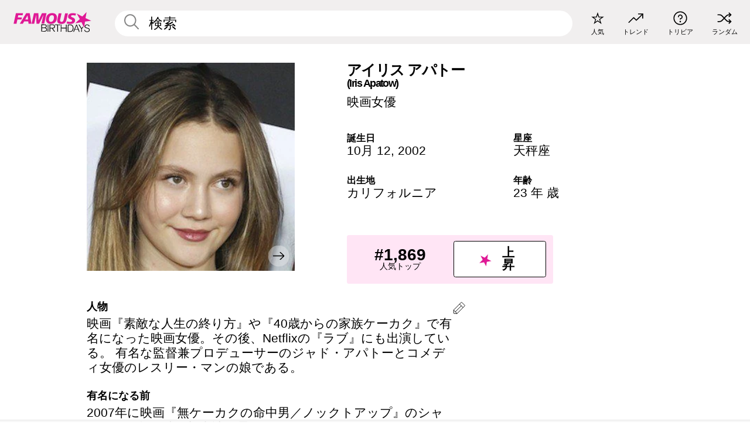

--- FILE ---
content_type: text/html; charset=UTF-8
request_url: https://jp.famousbirthdays.com/people/iris-apatow.html
body_size: 11086
content:
<!DOCTYPE html>
<html lang= "ja" >
  <head>
    <meta charset="utf-8">
    
    <link rel="preconnect" href="https://a.pub.network/" crossorigin />
    <link rel="preconnect" href="https://d.pub.network/" crossorigin />
    
     
            <link rel="preload" href="https://www.famousbirthdays.com/faces/apatow-iris-image.jpg" as="image" imagesrcset="https://www.famousbirthdays.com/thumbnails/apatow-iris-medium.jpg 190w, https://www.famousbirthdays.com/thumbnails/apatow-iris-large.jpg 250w, https://www.famousbirthdays.com/faces/apatow-iris-image.jpg 300w" imagesizes="(max-width: 767px) 300px, 300px" fetchpriority="high">
          
    
    
    <meta name="viewport" content="width=device-width, initial-scale=1">
        <title>アイリス アパトー 年齢, 家族, 経歴 | Famous Birthdays</title>
        <meta name="description" content="映画『素敵な人生の終り方』や『40歳からの家族ケーカク』で有名になった映画女優。その後、Netflixの『ラブ』にも出演している。 有名な監督兼プロデューサーのジャド・アパトーとコメディ女優のレスリー・マンの娘である。">

    <link rel="icon" href="/favicon.ico" sizes="any">
    <link rel="icon" href="/favicon.svg?3" type="image/svg+xml">
    <link rel="icon" href="/favicon-32.png?3" sizes="32x32" type="image/png">
    <link rel="apple-touch-icon" href="https://jp.famousbirthdays.com/apple-touch-icon.png">

          <script type="application/ld+json">
    {"@context":"https://schema.org","@type":"Person","@id":"https://jp.famousbirthdays.com/people/iris-apatow.html#person","url":"https://jp.famousbirthdays.com/people/iris-apatow.html","name":"アイリス アパトー","givenName":"アイリス","familyName":"アパトー","image":{"@type":"ImageObject","url":"https://www.famousbirthdays.com/faces/apatow-iris-image.jpg"},"sameAs":["https://en.wikipedia.org/wiki/Iris_Apatow"],"description":"映画『素敵な人生の終り方』や『40歳からの家族ケーカク』で有名になった映画女優。その後、Netflixの『ラブ』にも出演している。 有名な監督兼プロデューサーのジャド・アパトーとコメディ女優のレスリー・マンの娘である。","jobTitle":"映画女優","birthDate":"2002-10-12","birthPlace":{"@type":"Place","name":"カリフォルニア, アメリカ"}}</script>

<script type="application/ld+json">
{
    "@context": "https://schema.org",
    "@type": "WebPage",
    "url": "https://jp.famousbirthdays.com/people/iris-apatow.html",
    "name": "アイリス アパトー 年齢, 家族, 経歴 | Famous Birthdays",
    "description": "アイリス アパトー: her の誕生日、  she が有名になる前何をしていたのか、 her の家族生活、楽しいトリビア知識、人気ランキングや他多数。",
    "inLanguage": "jp",
    "primaryImageOfPage": {
        "@type": "ImageObject",
        "url": "https://www.famousbirthdays.com/faces/apatow-iris-image.jpg"
    },
    "mainEntity": {
        "@id": "https://jp.famousbirthdays.com/people/iris-apatow.html#person"
    }
}
</script>
    
    <script type="application/ld+json"> {
    "@context": "https://schema.org",
    "@graph": [
        {
            "@type": "Organization",
            "@id": "https://www.famousbirthdays.com/#organization",
            "name": "Famous Birthdays",
            "url": "https://www.famousbirthdays.com/",
            "logo": {
                "@type": "ImageObject",
                "url": "https://www.famousbirthdays.com/apple-touch-icon.png",
                "width": 180,
                "height": 180
            },
            "sameAs": [
                "https://www.instagram.com/famousbirthdays",
                "https://www.tiktok.com/@famousbirthdays",
                "https://twitter.com/famousbirthdays",
                "https://www.youtube.com/@famousbirthdays"
            ]
        },
        {
            "@type": "WebSite",
            "@id": "https://jp.famousbirthdays.com/#website",
            "url": "https://jp.famousbirthdays.com/",
            "name": "Famous Birthdays",
            "inLanguage": "jp",
            "publisher": {
                "@id": "https://www.famousbirthdays.com/#organization"
            }
        }
    ]
} </script>

    <link rel="manifest" href="/manifest.json">

        <style id="critical-universal">
      :root{--colorWhite:#fff;--colorBlack:#000;--colorPink:#df1995;--colorWhitePink:#ffe5f5;--colorLightPink:#ffd2ef;--colorGrey:#f1efef;--colorDarkerGrey:#868686}*,*::before,*::after{box-sizing:border-box}html,body{margin:0;padding:0}html{font-size:4.1026vw}body{font-family:Helvetica,sans-serif;background:var(--colorWhite);color:var(--colorBlack);width:100%;font-size:1.6rem;line-height:1.2;-webkit-font-smoothing:antialiased;-moz-osx-font-smoothing:grayscale}img,picture{display:block;max-width:100%;height:auto}main{display:block;max-width:1600px;margin:0 auto;padding:5.5rem 0 1.25rem}a{color:var(--colorPink);text-decoration:none}h1 a,h2 a,h3 a,h4 a,h5 a{color:var(--colorBlack);text-decoration:none}p{margin:0}.type-36-b{font-size:1.75rem;line-height:1.05;font-weight:700;letter-spacing:-.01em}.type-34{font-size:1.75rem;line-height:100%;font-weight:700;letter-spacing:-.0625em}.type-28{font-size:1.75rem;line-height:1;font-weight:700}.type-24-26,.type-24-26-small{font-size:1.5rem;line-height:1.1}.type-16-18{font-size:1rem;line-height:1;font-weight:700}.type-16-18-small{font-size:1rem;line-height:1.1;font-weight:700}.type-20-24{font-size:1.25rem;line-height:1.2}.type-14-16{font-size:.875rem;line-height:.9}.type-36{font-size:2rem;line-height:.9;font-weight:700}.site-header{background-color:var(--colorGrey);padding:1.125rem 1rem;display:flex;align-items:center;justify-content:space-between;position:fixed;width:100%;box-sizing:border-box;z-index:3}.site-header__home{margin-right:1rem;width:2.625rem}.site-header__logo{display:none;height:3.5rem}.site-header__logo svg{display:block;width:9.625rem;height:2.5rem}.site-header__logo-mobile{display:flex;width:2.875rem;height:2.875rem;color:var(--colorPink)}.site-header__logo-mobile svg{display:block;width:2.875rem;height:2.875rem}.site-navigation{align-items:center;flex-basis:23.125rem;justify-content:space-between;display:none}.site-navigation a{margin-left:2.25rem;color:var(--colorBlack);text-decoration:none;text-transform:lowercase}.site-navigation a svg{margin:0 auto;display:block;max-width:100%;max-height:100%;fill:transparent}.site-navigation a svg.icon--popular{width:2.125rem;height:2.125rem}.site-navigation a svg.icon--trending{width:1.8125rem;height:1.125rem}.site-navigation a svg.icon--qa{width:1.5625rem;height:1.4375rem}.site-navigation a svg.icon--trivia{width:1.6875rem;height:1.6875rem}.site-navigation a svg.icon--random{width:1.75rem;height:1.4375rem}.site-navigation a span{margin-top:.125rem;display:none;text-align:center;font-size:.75rem;line-height:1.1;white-space:nowrap}.site-navigation a .site-navigation__icon{margin:0;display:flex;height:2.25rem;justify-content:center;align-items:center}.search{display:flex;width:100%;padding:0;position:relative}.search fieldset{margin:0;padding:0;border:0;width:100%;display:flex;position:relative;height:2.75rem}.search fieldset input{display:flex;width:100%;padding:.5rem 0 .5rem 1.125rem;box-sizing:border-box;border-radius:1.875rem;color:var(--colorBlack);border:.125rem solid var(--colorWhite);background-color:var(--colorWhite);appearance:none}.search fieldset input.search-bar{height:3.125rem;line-height:3.125rem;padding-top:0;padding-bottom:0}.search fieldset input::-webkit-search-decoration,.search fieldset input::-webkit-search-cancel-button,.search fieldset input::-webkit-search-results-button,.search fieldset input::-webkit-search-results-decoration{display:none!important}.search-button{margin:0;padding:0;border:0;background:none;position:absolute;right:1.125rem;top:50%;transform:translateY(-50%);cursor:pointer;color:var(--colorDarkerGrey)}.search-button svg{display:block;width:1.125rem;height:1.125rem}.search-suggestions{display:none}.side-paddings{padding:0 1rem}.columns-2,.columns-3{display:grid;grid-template-columns:1fr;grid-gap:1rem}.section-row{margin-bottom:3rem}.section-row>h1{padding-inline:1rem}.sr-only{position:absolute!important;width:1px!important;height:1px!important;padding:0!important;margin:-1px!important;overflow:hidden!important;clip:rect(0,0,0,0)!important;white-space:nowrap!important;border:0!important}@media(min-width:768px){html{font-size:1.1111vw}body{font-size:1.5rem}main{padding-bottom:2.25rem;min-height:calc(100vh - 13.25rem);box-sizing:border-box}.type-24-26,.type-24-26-small{font-size:2rem}.type-16-18{font-size:1.125rem;line-height:1.2}.type-16-18-small{font-size:1.125rem}.type-20-24{font-size:1.5rem}.type-14-16{font-size:1rem;line-height:1.1}.site-header{padding:.875rem 1.5rem}.site-header__home{margin-right:2.625rem;flex-basis:9.6666875rem;width:9.625rem}.site-header__logo{display:flex;align-items:center}.site-header__logo-mobile{display:none}.site-navigation{display:flex}.site-navigation a span{display:block}.search fieldset input{width:100%;padding:.75rem 0 .75rem 1.25rem}.search-button svg{width:1.8125rem;height:1.8125rem}.layout--is-medium-narrow{padding-left:4.5rem;padding-right:4.5rem}.layout--is-narrow{padding-left:8.875rem;padding-right:8.875rem}.side-paddings{padding:0 1.5rem}.columns-2{grid-template-columns:repeat(2,1fr);grid-column-gap:1.5rem}.columns-3{grid-template-columns:repeat(3,1fr);grid-column-gap:1.5rem}.section-row{margin-bottom:1.5rem}}@media(min-width:1600px){html{font-size:16px}}.tiles{margin-bottom:1rem;display:grid;grid-template-columns:repeat(2,1fr);row-gap:1rem}.tiles--gap-Y{column-gap:1rem}.tile{width:100%;position:relative;display:block;text-decoration:none;color:var(--colorBlack)}.tile p{margin:0}.tile p:first-of-type{margin-bottom:.25rem}.tile__picture{margin-bottom:.75rem;border-radius:1.875rem;overflow:hidden;max-width:100%;aspect-ratio:1 / 1}.profile-video-thumbnail{aspect-ratio:16/9}.tile__picture picture,.tile__picture img{display:block;width:100%;height:100%;object-fit:cover;object-position:center}.tile:nth-child(7){display:none}.tile__item{min-width:0}.tile__star-ranking{position:absolute;top:-.85rem;left:-.85rem;color:var(--colorLightPink)}.tile__star-ranking svg{display:block;width:3.25rem;height:3.25rem}.tile__star-ranking span{color:var(--colorBlack);position:absolute;top:50%;left:50%;transform:translate(-66%,-50%)}.tiles-module{padding:0 1rem}.tiles-module h2{margin:0 0 1rem 0}.tiles-module--no-paddings{padding:0}.tiles-module--capitalized h2,.tiles-module--capitalized h1{text-transform:uppercase}@media(min-width:768px){.tiles{grid-template-columns:repeat(6,1fr);row-gap:1.5rem}.tiles--gap-Y{column-gap:1.5rem}.tile:nth-child(7){display:block}.tile__star-ranking{display:block;top:-1.5rem;left:-1.5rem}.tile__star-ranking svg{width:4.375rem;height:4.375rem}.tiles-module{padding:0 1.5rem}}.todays-birthdays-module h1{margin:1.5rem 0 1.25rem 0;padding:0 1rem;text-transform:uppercase}.todays-birthdays-module .todays-birthdays-module__row:last-of-type{display:none}@media(min-width:768px){.todays-birthdays-module h1{margin:1.5rem 0;padding:0 1.5rem}.todays-birthdays-module .todays-birthdays-module__row:first-of-type .tile__item:last-of-type{display:none}.todays-birthdays-module .todays-birthdays-module__row:last-of-type{display:block}}.bio-module h1{margin:0}.bio-module h1 span{display:block}.bio-module .bio-module__profession{margin:0}.bio-module__info{padding:0 1rem}.bio-module .picture{margin-bottom:1.5rem}.bio-module .picture picture,.bio-module .picture img{display:block;width:100%;height:auto}.bio-module__person-attributes{margin-top:2rem;display:grid;grid-template-columns:1fr 1fr;grid-gap:1.125rem}.bio-module__person-attributes p{margin:0}.bio-module__person-attributes p span{display:block}.bio-module a{color:var(--colorBlack);text-decoration:none}.bio-module__full-name,.bio-module__person-attributes .type-16-18{text-transform:none}@media(min-width:768px){.bio-module{padding:2rem 1.5rem 0 1.5rem;display:flex;justify-content:space-between}.bio-module h1{margin-bottom:.625rem}.bio-module__info{padding:0}.bio-module .column:nth-child(2){margin-left:3.5rem;flex:0 0 38rem}.bio-module .picture{margin-bottom:0}.bio-module__person-attributes{margin-top:2.75rem;grid-gap:2rem}}.profile-pictures-carousel__randomizer{position:absolute;top:1rem;right:1rem;display:block;z-index:2}.profile-pictures-carousel__randomizer a{color:var(--colorBlack);background-color:rgba(241,239,239,.4);width:2.5rem;height:2.5rem;display:flex;align-items:center;justify-content:center;border-radius:50%}.profile-pictures-carousel__randomizer svg{display:block;width:1.625rem;height:1.25rem}.profile-pictures-carousel__share{position:absolute;top:.5rem;display:none}.profile-pictures-carousel__share a{color:var(--colorBlack);background-color:rgba(241,239,239,.4);width:2.5rem;height:2.5rem;display:flex;align-items:center;justify-content:center;border-radius:50%}.profile-pictures-carousel__share svg{display:block;width:1.625rem;height:1.625rem}.profile-pictures-carousel{margin-bottom:1.5rem;width:100%;aspect-ratio:404/394;position:relative;overflow:hidden}.profile-pictures-carousel>input,.profile-pictures-carousel>label{position:absolute;opacity:0;pointer-events:none}.profile-pictures-carousel__viewport{display:flex;width:100%;height:100%;overflow-x:scroll;overflow-y:hidden;scroll-snap-type:x mandatory;scroll-behavior:smooth;scrollbar-width:none}.profile-pictures-carousel__viewport::-webkit-scrollbar{display:none}.profile-pictures-carousel__viewport>.profile-pictures-carousel__slide{display:flex;justify-content:center;align-items:center;flex:0 0 100%;scroll-snap-align:center}.profile-pictures-carousel__slide img{display:block;width:100%;height:100%;object-fit:cover}@media(max-width:767px){.profile-pictures-carousel{aspect-ratio:initial;justify-content:center;display:flex}.profile-pictures-carousel__viewport{max-width:320px;min-height:320px}.profile-pictures-carousel__viewport>.profile-pictures-carousel__slide{flex:0 0 100%}}.slide-anchor,input.slide-anchor,input[type="radio"].slide-anchor{display:none!important}.profile-pictures-carousel__controls,.profile-pictures-carousel__control-arrows,.profile-pictures-carousel__swipe-indicator,.profile-pictures-carousel__randomizer,.profile-pictures-carousel__share{display:none}@media(min-width:768px){.profile-pictures-carousel{width:90%;overflow:visible}.profile-pictures-carousel>label{position:static;opacity:1;pointer-events:auto}.profile-pictures-carousel__viewport{overflow:hidden;scroll-snap-type:none;scroll-behavior:unset}.profile-pictures-carousel__viewport>.profile-pictures-carousel__slide{scroll-snap-align:end}}.bio-module__boost-block,.group-info-module__boost-block{margin-top:2.5rem;max-width:24.75rem}.boost-block{padding:.75rem .875rem;display:grid;grid-template-columns:1fr 1fr;grid-gap:.875rem;align-items:center;border-radius:.25rem;background:var(--colorWhitePink);color:var(--colorBlack)}.boost-block p{margin:0;text-align:center}.boost-block p span{display:block}.boost-block__rank.type-36{font-size:2rem}button{margin:0;padding:0;border:none;background:none;font-family:inherit;font-size:100%;line-height:1.15}.bar-button{padding:.875rem 3rem;border:.0625rem solid var(--colorBlack);display:flex;align-items:center;justify-content:center;border-radius:.25rem;background:var(--colorWhite);color:var(--colorBlack);cursor:pointer;font-size:1.75rem;line-height:1;font-weight:700;box-sizing:border-box}.bar-button .icon{margin-right:.25rem}.bar-button .icon svg{display:block;width:1.5rem;height:1.5rem}#btn-boost,.btn-group-boost{padding:.625rem 3rem;font-size:1.5rem}@media(min-width:768px){.bio-module__boost-block{margin-top:4.125rem}}.ranking-item{margin-bottom:.625rem;padding:.25rem .5rem;display:flex;justify-content:space-between;align-items:center;background:var(--colorGrey);border-radius:.625rem;text-decoration:none;color:var(--colorBlack)}.ranking-item__profile{display:flex;align-items:center;width:72%;height:4.4rem}.ranking-item__picture{margin:0 .75rem 0 .25rem;border-radius:1.875rem;overflow:hidden;flex:0 0 20%;aspect-ratio:1/1}.ranking-item__picture img{display:block;width:100%;height:auto}@media(min-width:768px){.ranking-item__picture{flex:0 0 25%}}</style>
        <link rel="preload" href="/static/css/combined.min.css?v506" as="style" onload="this.onload=null;this.rel='stylesheet'">
    <noscript><link rel="stylesheet" href="/static/css/combined.min.css?v506"></noscript>

  

        
          <link rel="canonical" href="https://jp.famousbirthdays.com/people/iris-apatow.html"/>
    
          <script data-cfasync="false" type="text/javascript">
    var freestar = freestar || {};
    freestar.queue = freestar.queue || [];
    freestar.config = freestar.config || {};
    freestar.config.enabled_slots = [];
    freestar.initCallback = function () { (freestar.config.enabled_slots.length === 0) ? freestar.initCallbackCalled = false : freestar.newAdSlots(freestar.config.enabled_slots) }
</script>
<script>
var useSSL="https:"==document.location.protocol</script>
    
           
      
      <meta property="og:site_name" content="Famous Birthdays">
      <meta property="og:type" content="profile">
      <meta property="og:url" content="https://jp.famousbirthdays.com/people/iris-apatow.html">
      <meta property="og:title" content="アイリス アパトー について学ぶ">
      <meta property="og:description" content="映画『素敵な人生の終り方』や『40歳からの家族ケーカク』で有名になった映画女優。その後、Netflixの『ラブ』にも出演している。 有名な監督兼プロデューサーのジャド・アパトーとコメディ女優のレスリー・マンの娘である。">

      <meta property="og:image" content="https://www.famousbirthdays.com/rec/apatow-iris-rect.jpg">
      <meta property="og:image:alt" content="アイリス アパトー について学ぶ">
      
      
      
      
      
            <meta property="profile:first_name" content="アイリス">
                  <meta property="profile:last_name" content="アパトー">
      
      <meta name="twitter:card" content="summary_large_image">
      <meta name="twitter:site" content="@famousbirthdays">
      <meta name="twitter:title" content="アイリス アパトー について学ぶ">
      <meta name="twitter:description" content="映画『素敵な人生の終り方』や『40歳からの家族ケーカク』で有名になった映画女優。その後、Netflixの『ラブ』にも出演している。 有名な監督兼プロデューサーのジャド・アパトーとコメディ女優のレスリー・マンの娘である。">
      <meta name="twitter:image" content="https://www.famousbirthdays.com/rec/apatow-iris-rect.jpg">
      <meta name="twitter:image:alt" content="アイリス アパトー について学ぶ">

    
    


    
  </head>
  <body>
    <div class="site-header">
  <a href="/" class="site-header__home" aria-label="To Famous Birthdays homepage">
    <span class="site-header__logo">
      <svg class="icon icon--logo-fb">
        <use xlink:href="/static/fonts/famous-icons.svg#icon-logo-fb"></use>
      </svg>
    </span>
    <span class="site-header__logo-mobile">
      <svg class="icon icon--logo-fb-mobile">
        <use xlink:href="/static/fonts/famous-icons.svg#icon-logo-fb-mobile"></use>
      </svg>
    </span>
  </a>
  <form id="fb_search" class="search  " role="form" name="fb_search" action="/search" method="post">
	<fieldset>
	    <input autocomplete="off" id="main-search" type="search" name="q" placeholder=" 検索 " class="type-24-26 search-bar"  aria-label="Enter Celebrity or Date" maxlength="80"  data-dark_theme="0" >
	    <div class="search-button">
	      <svg class="icon icon--search">
	        <use xlink:href="/static/fonts/famous-icons.svg#icon-search"></use>
	      </svg>
	    </div>  
	    <button type="submit" class="search-submit" aria-label="Search"></button>
	    <ul  id="autocomplete-suggestions"  class="autocomplete-suggestions search-suggestions " ></ul>
	    
	</fieldset>
</form>



  <div class="site-navigation">
    <a href="/most-popular-people.html" title="人気">
      <span class="site-navigation__icon">
        <svg class="icon icon--popular">
          <use xlink:href="/static/fonts/famous-icons.svg#icon-popular"></use>
        </svg>
      </span>
      <span>人気</span>
    </a>
    <a href="/trending" title="トレンド">
      <span class="site-navigation__icon">
        <svg class="icon icon--trending">
          <use xlink:href="/static/fonts/famous-icons.svg#icon-trending"></use>
        </svg>
      </span>
      <span>トレンド</span>
    </a>

        <a href="/trivia" title="トリビア">
      <span class="site-navigation__icon">
        <svg class="icon icon--trivia">
          <use xlink:href="/static/fonts/famous-icons.svg#icon-trivia"></use>
        </svg>
      </span>
      <span>トリビア</span>
    </a>
    <a id="random-person" href="#" title="ランダム" class="random-person">
      <span class="site-navigation__icon">
        <svg class="icon icon--random">
          <use xlink:href="/static/fonts/famous-icons.svg#icon-random"></use>
        </svg>
      </span>
      <span>ランダム</span>
    </a>
  </div>
</div>
    <main class=" layout--is-narrow ">
       <div class="section-row modifierSize section-row--size-xs section-half-bottom">
	<div class="bio-module ">
		<div class="column">
			
												<div id="pc" class="profile-pictures-carousel profile-pictures-carousel--pending">
					<input name="profile-pictures-carousel" id="slide-0" type="radio" class="slide-anchor" checked>
					<div id="vp" class="profile-pictures-carousel__viewport">
						<div class="profile-pictures-carousel__slide slide-0">
							<img src="https://www.famousbirthdays.com/faces/apatow-iris-image.jpg" srcset="https://www.famousbirthdays.com/thumbnails/apatow-iris-medium.jpg 190w, https://www.famousbirthdays.com/thumbnails/apatow-iris-large.jpg 250w, https://www.famousbirthdays.com/faces/apatow-iris-image.jpg 300w" sizes="(max-width: 767px) 300px, 300px" width="300" height="300" alt="アイリス アパトー Profile Picture" loading="eager" fetchpriority="high" decoding="async">
						</div>
					</div>
					<div class="profile-pictures-carousel__share share-control-0 hidden-sm hidden-md hidden-lg"><a id="share-person-mobile" href="#" title="Share" class="share-person-mobile" data-share-url="https://jp.famousbirthdays.com/people/iris-apatow.html"><svg class="icon icon--share" width="24" height="24" viewBox="0 0 24 24" fill="currentColor" xmlns="http://www.w3.org/2000/svg"><path d="M14.54 6.62L12 4.08l-2.54 2.54-.67-.67L12 2.74l3.21 3.21z"></path><path d="M11.5 3.5h1v10h-1z"></path><path d="M16.8 19.2H7.2c-.81 0-1.44-.63-1.44-1.44V9.12c0-.81.63-1.44 1.44-1.44h3.36v.96H7.2c-.29 0-.48.19-.48.48v8.64c0 .29.19.48.48.48h9.6c.29 0 .48-.19.48-.48V9.12c0-.29-.19-.48-.48-.48h-3.36v-.96h3.36c.81 0 1.44.63 1.44 1.44v8.64c0 .81-.63 1.44-1.44 1.44z"></path></svg></a></div>
					<div class="profile-pictures-carousel__randomizer hidden-sm hidden-md hidden-lg"><a id="random-person-mobile" href="#" title="Random" class="random-person-mobile"><svg class="icon icon--random"><use xlink:href="/static/fonts/famous-icons.svg#icon-random"></use></svg></a></div>
				</div>
								<script id="cd" type="application/json">{"h":"https://www.famousbirthdays.com/faces/apatow-iris-image.jpg","a":"\u30a2\u30a4\u30ea\u30b9 \u30a2\u30d1\u30c8\u30fc Profile Picture","s":"https://jp.famousbirthdays.com/people/iris-apatow.html","r":"https://www.famousbirthdays.com","n":"\u30a2\u30a4\u30ea\u30b9 \u30a2\u30d1\u30c8\u30fc","c":8,"ha":false,"al":"\u5e74\u9f62","hs":[{"i":"iris-apatow-6.jpg","g":14},{"i":"iris-apatow-7.jpg","g":14},{"i":"iris-apatow-1.jpg","g":12},{"i":"iris-apatow-2.jpg","g":11},{"i":"iris-apatow-3.jpg","g":10},{"i":"iris-apatow-4.jpg","g":10},{"i":"iris-apatow-5.jpg","g":-1}]}</script>
							
					</div>

		<div class="column">
			<div class="bio-module__info">
				<h1 class="type-34">
		        <span class="bio-module__full-name">アイリス アパトー</span>
		        		        	<div class="profile-core-name type-20-24">
					(Iris Apatow)
					</div>
		        						      </h1>
		      				<p class="type-20-24 bio-module__profession">
					<a href="https://jp.famousbirthdays.com/profession/movieactress.html"> 
						映画女優
					</a>
				</p>
			  
			  	<div class="bio-module__person-attributes">
			  					  		<p>
			          <span class="type-16-18">
			          	 誕生日 			          </span>
			          <span>
			          																<a href="/october12.html">10月 12</a>,    <a href="/year/2002.html">2002</a> 									          </span>
			        </p>
			        
			        			        <p>
			          <span class="type-16-18">星座</span>
			          <span><a  href="/astrology/libra.html">天秤座</a></span>
			        </p>
			        
			        <p>
			          <span class="type-16-18">出生地</span>
			          <span>
			          	
																														<a href="/birthplace/california.html">  カリフォルニア </a>
																								          </span>
			        </p>

			        			        <p>
			          <span class="type-16-18">年齢 </span>
			          <span><a href="/age/23.html">23 年 歳</a></span>
			        </p>
			        			  	</div>
			</div>

						<div class="bio-module__boost-block">
				<div class="boost-block type-14-16">
					<p>
			          <span class="boost-block__rank type-36">#1,869</span>
			          <span>人気トップ</span>
			        </p>
		        <button id="btn-boost" class="bar-button type-28 btn-boost" type="button" data-url="iris-apatow.html">
		        	<span class="icon">
				      <svg class="icon icon--logo-fb-mobile">
				        <use xlink:href="/static/fonts/famous-icons.svg#icon-logo-fb-mobile"></use>
				      </svg>
				    </span>
			    	<span>上昇</span>
			    </button>
				</div>
							</div>
					</div>
	</div>
</div>

<div class="section-row modifierSize section-row--size-s section-no-bottom">
	<div class="about-container">
		<div class="about">
			<div class="about-module section-half-bottom-desktop">
				<h2>人物 </h2>
  				<p>映画『素敵な人生の終り方』や『40歳からの家族ケーカク』で有名になった映画女優。その後、Netflixの『ラブ』にも出演している。 有名な監督兼プロデューサーのジャド・アパトーとコメディ女優のレスリー・マンの娘である。</p>

  				<h2>有名になる前</h2>
				<p>2007年に映画『無ケーカクの命中男／ノックトアップ』のシャーロット役で映画初出演を果たした。</p>

				<h2>トリビア</h2>
				<p>2015年のMTVムービーアワードには、父親と二人で出席した。</p>

				<h2>プライベート</h2>
				<p>妹のモードは、『無ケーカクの命中男／ノックトアップ』、『素敵な人生の終り方』、『40歳からの家族ケーカク』で彼女と一緒に出演している。2021年4月、ライダー・ロビンソンと交際していたが、2022年に破局。2023年、映画監督のヘンリー・ハーバーと交際を開始。</p>

				<h2>関連</h2>
				<p >『40歳からの家族ケーカク』のキャストには、<a href="https://jp.famousbirthdays.com/people/paul-rudd.html">ポール・ラッド</a>、ジェイソン・シーゲル、アニー・ムモロが出演している。</p>


				
								<div class="inline-banners inline-banners-profile hidden-md hidden-lg">
					<div align="center" data-freestar-ad="__300x250" id="famousbirthdays_incontent_4">
  <script data-cfasync="false" type="text/javascript">
    freestar.config.enabled_slots.push({ placementName: "famousbirthdays_incontent_4", slotId: "famousbirthdays_incontent_4" });
  </script>
</div>



				</div>
								
				<a id="btn-edit" href="#" class="to-edit btn-edit" data-url="iris-apatow.html" title="Send Suggestion">
					<svg class="icon icon--pencil">
					  	<use xlink:href="/static/fonts/famous-icons.svg#icon-pencil"></use>
					</svg>
				</a>
			</div>

			
			
		</div>
      
		<div class="banners profile-sidebar">
			<div align="center" data-freestar-ad="__300x600" id="famousbirthdays_siderail_right_1">
  <script data-cfasync="false" type="text/javascript">
    freestar.config.enabled_slots.push({ placementName: "famousbirthdays_siderail_right_1", slotId: "famousbirthdays_siderail_right_1" });
  </script>
</div>



			
					</div>
	</div>
</div>

<div class="section-row modifierSize section-row--size-s">
	<div class="popularity-module">
		<h2 class="type-30-32">
			人気度 

			 
				 
			

			

		</h2>
		<div class="columns-3 popularity-module__inner">
			<div class="column">
																<a class="ranking-item ranking-item--theme-LightPink ranking-item--size-s" href="/most-popular-people.html">
						  <span class="ranking-item__profile type-24-26">
						    
						    <span class="ranking-item__label">人気トップ</span>
						  </span>
						  <span class="ranking-item__rank type-36">
						   #1,869
						  </span>
						</a>
																					<a class="ranking-item ranking-item--theme-LightPink ranking-item--size-s" href="/october12.html">
						  <span class="ranking-item__profile type-24-26">
						    
						    <span class="ranking-item__label">生まれ 10月 12</span>
						  </span>
						  <span class="ranking-item__rank type-36">
						   #3
						  </span>
						</a>
																																								
			</div>
			<div class="column">
																																		<a class="ranking-item ranking-item--theme-BabyPink ranking-item--size-s" href="/names/iris.html">
						  <span class="ranking-item__profile type-24-26">
						    
						    <span class="ranking-item__label">ファーストネーム Iris</span>
						  </span>
						  <span class="ranking-item__rank type-36">
						   #2
						  </span>
						</a>
																					<a class="ranking-item ranking-item--theme-PalePink ranking-item--size-s" href="/age/astrology/23-libra.html">
						  <span class="ranking-item__profile type-24-26">
						    
						    <span class="ranking-item__label">23 歳 天秤座</span>
						  </span>
						  <span class="ranking-item__rank type-36">
						   #11
						  </span>
						</a>
																						
			</div>
			<div class="column">
																																																				<a class="ranking-item ranking-item--theme-BlushPink ranking-item--size-s" href="/astrology/career/libra-actress.html">
						  <span class="ranking-item__profile type-24-26">
						    
						    <span class="ranking-item__label">天秤座 女優</span>
						  </span>
						  <span class="ranking-item__rank type-36">
						   #25
						  </span>
						</a>
													
			</div>
		</div>
	</div>
</div>






	<div class="section-row  modifierSize section-row--size-xs section-half-bottom ">
		<div class="tiles-module grid-item-aspect-1-1">
			<h2 class="type-30-32">
				 アイリス アパトー ファンにチェックされたページ 			</h2>
			<div class="tiles tiles--columns-4 tiles--gap-Y tiles--only-last-4-mobile">

												<div class="tile__item">
					<a class="tile" href="https://jp.famousbirthdays.com/people/sophia-lillis.html">
						<div class="tile__picture">
								<img src="https://www.famousbirthdays.com/thumbnails/lillis-sophia-medium.jpg" srcset="https://www.famousbirthdays.com/thumbnails/lillis-sophia-medium.jpg 190w, https://www.famousbirthdays.com/thumbnails/lillis-sophia-large.jpg 250w, https://www.famousbirthdays.com/faces/lillis-sophia-image.jpg 300w" sizes="(max-width: 767px) 160px, 300px" width="190" height="190" alt="ソフィア リリス" loading="lazy" decoding="async">
						</div>
							<p class="type-16-18-small">ソフィア リリス</p>
													    	<p class="tile__description type-14-16">映画女優</p>
						    						</a>
					</div>
								<div class="tile__item">
					<a class="tile" href="https://jp.famousbirthdays.com/people/storm-reid.html">
						<div class="tile__picture">
								<img src="https://www.famousbirthdays.com/thumbnails/reid-storm-medium.jpg" srcset="https://www.famousbirthdays.com/thumbnails/reid-storm-medium.jpg 190w, https://www.famousbirthdays.com/thumbnails/reid-storm-large.jpg 250w, https://www.famousbirthdays.com/faces/reid-storm-image.jpg 300w" sizes="(max-width: 767px) 160px, 300px" width="190" height="190" alt="ストーム レイド" loading="lazy" decoding="async">
						</div>
							<p class="type-16-18-small">ストーム レイド</p>
													    	<p class="tile__description type-14-16">映画女優</p>
						    						</a>
					</div>
								<div class="tile__item">
					<a class="tile" href="https://jp.famousbirthdays.com/people/alexis-burnett.html">
						<div class="tile__picture">
								<img src="https://www.famousbirthdays.com/thumbnails/burnett-alexis-medium.jpg" srcset="https://www.famousbirthdays.com/thumbnails/burnett-alexis-medium.jpg 190w, https://www.famousbirthdays.com/thumbnails/burnett-alexis-large.jpg 250w, https://www.famousbirthdays.com/faces/burnett-alexis-image.jpg 300w" sizes="(max-width: 767px) 160px, 300px" width="190" height="190" alt="レクシー ジェイド" loading="lazy" decoding="async">
						</div>
							<p class="type-16-18-small">レクシー ジェイド</p>
													    	<p class="tile__description type-14-16">ポップシンガー</p>
						    						</a>
					</div>
								<div class="tile__item">
					<a class="tile" href="https://jp.famousbirthdays.com/people/mackenzie-foy.html">
						<div class="tile__picture">
								<img src="https://www.famousbirthdays.com/thumbnails/foy-mackenzie-medium.jpg" srcset="https://www.famousbirthdays.com/thumbnails/foy-mackenzie-medium.jpg 190w, https://www.famousbirthdays.com/thumbnails/foy-mackenzie-large.jpg 250w, https://www.famousbirthdays.com/faces/foy-mackenzie-image.jpg 300w" sizes="(max-width: 767px) 160px, 300px" width="190" height="190" alt="マッケンジー フォイ" loading="lazy" decoding="async">
						</div>
							<p class="type-16-18-small">マッケンジー フォイ</p>
													    	<p class="tile__description type-14-16">映画女優</p>
						    						</a>
					</div>
											</div>
		</div>
	</div>
	
	
			<div class="banners">
	<div align="center" data-freestar-ad="__300x250 __970x90" id="famousbirthdays_incontent_1">
  <script data-cfasync="false" type="text/javascript">
    freestar.config.enabled_slots.push({ placementName: "famousbirthdays_incontent_1", slotId: "famousbirthdays_incontent_1" });
  </script>
</div>



</div>	
	<div class="section-row ">
		<div class="tiles-module grid-item-aspect-1-1">
			<h2 class="type-30-32">
				   アイリス アパトー の関連ページ   			</h2>
			<div class="tiles tiles--columns-4 tiles--gap-Y tiles--only-last-4-mobile">

														<div class="tile__item">
						<a class="tile" href="/age/23.html">
							<div class="tile__picture">
																<img src="https://www.famousbirthdays.com/thumbnails/ortega-jenna-medium.jpg" srcset="https://www.famousbirthdays.com/thumbnails/ortega-jenna-medium.jpg 190w, https://www.famousbirthdays.com/thumbnails/ortega-jenna-large.jpg 250w, https://www.famousbirthdays.com/faces/ortega-jenna-image.jpg 300w" sizes="(max-width: 767px) 160px, 300px" width="190" height="190" alt="23 歳" loading="lazy" decoding="async">
															</div>
							<p class="type-16-18-small">23 歳</p>
						</a>
					</div>
				
									<div class="tile__item">
						<a class="tile" href="/profession/movieactress.html">
							<div class="tile__picture">
																<img src="https://www.famousbirthdays.com/thumbnails/watson-emma-medium.jpg" srcset="https://www.famousbirthdays.com/thumbnails/watson-emma-medium.jpg 190w, https://www.famousbirthdays.com/thumbnails/watson-emma-large.jpg 250w, https://www.famousbirthdays.com/faces/watson-emma-image.jpg 300w" sizes="(max-width: 767px) 160px, 300px" width="190" height="190" alt="映画女優" loading="lazy" decoding="async">
															</div>
							<p class="type-16-18-small">映画女優</p>
						</a>
					</div>
				
									<div class="tile__item">
						<a class="tile" href="/birthplace/california.html">
							<div class="tile__picture">
																<img src="https://www.famousbirthdays.com/thumbnails/coleman-zendaya-medium.jpg" srcset="https://www.famousbirthdays.com/thumbnails/coleman-zendaya-medium.jpg 190w, https://www.famousbirthdays.com/thumbnails/coleman-zendaya-large.jpg 250w, https://www.famousbirthdays.com/faces/coleman-zendaya-image.jpg 300w" sizes="(max-width: 767px) 160px, 300px" width="190" height="190" alt="カリフォルニア 生まれ" loading="lazy" decoding="async">
															</div>
							<p class="type-16-18-small">カリフォルニア 生まれ</p>
						</a>
					</div>
				
									<div class="tile__item">
						<a class="tile" href="/astrology/libra.html">
							<div class="tile__picture">
																<img src="https://www.famousbirthdays.com/thumbnails/cornett-matt-medium.jpg" srcset="https://www.famousbirthdays.com/thumbnails/cornett-matt-medium.jpg 190w, https://www.famousbirthdays.com/thumbnails/cornett-matt-large.jpg 250w, https://www.famousbirthdays.com/faces/cornett-matt-image.jpg 300w" sizes="(max-width: 767px) 160px, 300px" width="190" height="190" alt="天秤座" loading="lazy" decoding="async">
															</div>
							<p class="type-16-18-small">天秤座</p>
						</a>
					</div>
				
											</div>
		</div>
	</div>

	
	


	


	<div class="section-row">
		<div class="columns-2">
							<div class="column today-tiles-container">
					<div class="tiles-module">
						<h2 class="type-30-32"><a href="/october12.html">他に 10月 12 日が誕生日の人物</a></h2>

						<div class="tiles tiles--columns-3 tiles--gap-Y tiles--only-last-2-mobile">

										<div class="tile__item">
						<a class="tile" href="https://jp.famousbirthdays.com/people/hina-yoshihara.html">
							<div class="tile__picture">
								<img src="https://www.famousbirthdays.com/thumbnails/yoshihara-hina-medium.jpg" srcset="https://www.famousbirthdays.com/thumbnails/yoshihara-hina-medium.jpg 190w, https://www.famousbirthdays.com/thumbnails/yoshihara-hina-large.jpg 250w, https://www.famousbirthdays.com/faces/yoshihara-hina-image.jpg 300w" sizes="(max-width: 767px) 160px, 190px" width="190" height="190" alt="吉原 日奈" loading="lazy" decoding="async">
							</div>
							<p class="type-16-18-small">吉原 日奈</p>
							<p class="tile__description type-14-16">ダンサー</p>
							</a>
						</div>

										<div class="tile__item">
						<a class="tile" href="https://jp.famousbirthdays.com/people/darci-farmer.html">
							<div class="tile__picture">
								<img src="https://www.famousbirthdays.com/thumbnails/farmer-darci-medium.jpg" srcset="https://www.famousbirthdays.com/thumbnails/farmer-darci-medium.jpg 190w, https://www.famousbirthdays.com/thumbnails/farmer-darci-large.jpg 250w, https://www.famousbirthdays.com/faces/farmer-darci-image.jpg 300w" sizes="(max-width: 767px) 160px, 190px" width="190" height="190" alt="ダーシー リン ファーマー" loading="lazy" decoding="async">
							</div>
							<p class="type-16-18-small">ダーシー リン ファーマー</p>
							<p class="tile__description type-14-16">腹話術者</p>
							</a>
						</div>

					
						<div class="tile__item">
							<a class="rounded-button" href="/october12.html" aria-label="他に 10月 12 日が誕生日の人物">
								<span class="type-28">詳細</span>
							</a>
						</div>
					</div>
					</div>
				</div>
			
			
			<div class="column">
				<div class="tiles-module">
					<h2 class="type-30-32"><a href="/astrology/libra.html">その他 天秤座</a></h2>

					<div class="tiles tiles--columns-3 tiles--gap-Y tiles--only-last-2-mobile">

								<div class="tile__item">
			      <a class="tile" href="https://jp.famousbirthdays.com/people/will-smith.html">
			        <div class="tile__picture">
			            <img src="https://www.famousbirthdays.com/thumbnails/smith-will-medium.jpg" srcset="https://www.famousbirthdays.com/thumbnails/smith-will-medium.jpg 190w, https://www.famousbirthdays.com/thumbnails/smith-will-large.jpg 250w, https://www.famousbirthdays.com/faces/smith-will-image.jpg 300w" sizes="(max-width: 767px) 160px, 190px" width="190" height="190" alt="ウィル スミス" loading="lazy" decoding="async">
			          </div>
			        <p class="type-16-18-small">ウィル スミス</p>
			        <p class="tile__description type-14-16">映画俳優</p>
				        
				        
				        
				      </a>
				  </div>

				  				<div class="tile__item">
			      <a class="tile" href="https://jp.famousbirthdays.com/people/brenna-damico.html">
			        <div class="tile__picture">
			            <img src="https://www.famousbirthdays.com/thumbnails/d-amico-brenna-medium.jpg" srcset="https://www.famousbirthdays.com/thumbnails/d-amico-brenna-medium.jpg 190w, https://www.famousbirthdays.com/thumbnails/d-amico-brenna-large.jpg 250w, https://www.famousbirthdays.com/faces/d-amico-brenna-image.jpg 300w" sizes="(max-width: 767px) 160px, 190px" width="190" height="190" alt="ブレナ ダミコ" loading="lazy" decoding="async">
			          </div>
			        <p class="type-16-18-small">ブレナ ダミコ</p>
			        <p class="tile__description type-14-16">テレビ女優</p>
				        
				        
				        
				      </a>
				  </div>

				  
				    <div class="tile__item">
				      <a class="rounded-button" href="/astrology/libra.html"  aria-label="その他 天秤座">
				    	<span class="type-28">詳細</span>
				  	  </a>
				    </div>
				</div>
			</div>

		</div>
	</div>
</div>

<!-- edit form -->
<form id="edit-form" name="edit_form" action="/people/edits" method="post">
	<input type="hidden" name="url" value="iris-apatow.html">
</form>






<script>
(function(){
var p=document.getElementById('pc'),vp=document.getElementById('vp'),j=document.getElementById('cd');
if(!p||!vp||!j)return;
function h(){
var d=JSON.parse(j.textContent),n=d.hs.length+1,i,s,y,ag,at,el,lbl;
/* Add radio inputs for slides 1+ (slide-0 already in HTML) */
for(i=1;i<n;i++){el=document.createElement('input');el.type='radio';el.name='profile-pictures-carousel';el.id='slide-'+i;el.className='slide-anchor';p.insertBefore(el,vp);}
/* Append headshot slides to viewport */
for(i=0;i<d.hs.length;i++){s=d.hs[i];y=i+1;ag=s.g>0&&!d.ha;at=ag?d.n+' at age '+s.g:d.n+' Headshot '+(y+1)+' of '+d.c;
el=document.createElement('div');el.className='profile-pictures-carousel__slide slide-'+y;
if(ag)el.innerHTML='<div class="hs-age">'+d.al+': '+s.g+'</div>';
var img=document.createElement('img');
var hs300=d.r+'/headshots/'+s.i;
var base=s.i.replace(/\.jpg$/i,'');
var hs190=d.r+'/headshots/thumbnails/'+base+'-medium.jpg';
var hs250=d.r+'/headshots/thumbnails/'+base+'-large.jpg';
img.src=hs300;
img.srcset=hs190+' 190w, '+hs250+' 250w, '+hs300+' 300w';
img.sizes='(max-width: 767px) 300px, 300px';
img.loading='lazy';
img.decoding='async';
img.alt=at;
el.appendChild(img);vp.appendChild(el);}
/* Add controls */
var ctrl=document.createElement('div');ctrl.className='profile-pictures-carousel__controls';
var arr='<div class="profile-pictures-carousel__control-arrows control-arrows-0"><label for="slide-1" class="profile-pictures-carousel__arrow profile-pictures-carousel__arrow--right"><svg class="icon icon--carousel-arrow-left"><use xlink:href="/static/fonts/famous-icons.svg#icon-carousel-arrow-left"></use></svg></label></div>';
for(i=1;i<n;i++){arr+='<div class="profile-pictures-carousel__control-arrows control-arrows-'+i+'"><label for="slide-'+(i-1)+'" class="profile-pictures-carousel__arrow profile-pictures-carousel__arrow--left"><svg class="icon icon--carousel-arrow-left"><use xlink:href="/static/fonts/famous-icons.svg#icon-carousel-arrow-left"></use></svg></label>';if(i<n-1)arr+='<label for="slide-'+(i+1)+'" class="profile-pictures-carousel__arrow profile-pictures-carousel__arrow--right"><svg class="icon icon--carousel-arrow-left"><use xlink:href="/static/fonts/famous-icons.svg#icon-carousel-arrow-left"></use></svg></label>';arr+='</div>';}
ctrl.innerHTML=arr;p.appendChild(ctrl);
/* Add swipe indicator */
var swp=document.createElement('div');swp.className='profile-pictures-carousel__swipe-indicator';swp.innerHTML='<svg class="icon icon--swipe-indicator"><use xlink:href="/static/fonts/famous-icons.svg#icon-swipe-indicator"></use></svg>';p.appendChild(swp);
/* Add share buttons for headshots without age badge */
for(i=0;i<d.hs.length;i++){s=d.hs[i];if(s.g<=0||d.ha){el=document.createElement('div');el.className='profile-pictures-carousel__share share-control-'+(i+1)+' hidden-sm hidden-md hidden-lg';el.innerHTML='<a href="#" title="Share" class="share-person-mobile" data-share-url="'+d.s+'"><svg class="icon icon--share" width="24" height="24" viewBox="0 0 24 24" fill="currentColor"><path d="M14.54 6.62L12 4.08l-2.54 2.54-.67-.67L12 2.74l3.21 3.21z"></path><path d="M11.5 3.5h1v10h-1z"></path><path d="M16.8 19.2H7.2c-.81 0-1.44-.63-1.44-1.44V9.12c0-.81.63-1.44 1.44-1.44h3.36v.96H7.2c-.29 0-.48.19-.48.48v8.64c0 .29.19.48.48.48h9.6c.29 0 .48-.19.48-.48V9.12c0-.29-.19-.48-.48-.48h-3.36v-.96h3.36c.81 0 1.44.63 1.44 1.44v8.64c0 .81-.63 1.44-1.44 1.44z"></path></svg></a>';p.appendChild(el);}}
/* Mark as enhanced */
p.classList.remove('profile-pictures-carousel--pending');
}
function run(){if(typeof requestIdleCallback!=='undefined')requestIdleCallback(h,{timeout:100});else setTimeout(h,0);}
window.addEventListener('load',run,{once:true});
})();
</script>


              <div class="banners">
        <div align="center" data-freestar-ad="__300x250 __970x90" id="famousbirthdays_incontent_3">
  <script data-cfasync="false" type="text/javascript">
    freestar.config.enabled_slots.push({ placementName: "famousbirthdays_incontent_3", slotId: "famousbirthdays_incontent_3" });
  </script>
</div>



      </div>
          </main>
    <div class="site-footer">
      <div class="site-footer__row">
        <a class="site-footer__row__left site-footer__logo" href="/" aria-label="Home">
          <svg class="icon icon--logo-fb">
            <use xlink:href="/static/fonts/famous-icons.svg#icon-logo-fb"></use>
          </svg>
        </a>
        <div class="site-footer__row__right site-footer__icons">
          <ul class="site-footer__social">
             

             

            
             
          </ul>
          <ul class="site-footer__apps">
             
             
            
          </ul>
          <ul class="site-footer__languages">
            
                          <li>
                <a href="https://www.famousbirthdays.com" target="_blank" rel="noopener" title="Anglais" aria-label="Anglais">
                  <svg class="icon icon--flag-usa">
                    <use xlink:href="/static/fonts/famous-icons.svg#icon-flag-usa"></use>
                  </svg>
                </a>
              </li>
            
                        <li>
              <a href="https://es.famousbirthdays.com" target="_blank" rel="noopener" title="Espagnol" aria-label="Espagnol">
                <svg class="icon icon--flag-spain">
                  <use xlink:href="/static/fonts/famous-icons.svg#icon-flag-spain"></use>
                </svg>
              </a>
            </li>
            
                        <li>
              <a href="https://pt.famousbirthdays.com" target="_blank" rel="noopener" title="Portugais" aria-label="Portugais">
                <svg class="icon icon--flag-portugal">
                  <use xlink:href="/static/fonts/famous-icons.svg#icon-flag-portugal"></use>
                </svg>
              </a>
            </li>
                              
                        <li>
              <a href="https://fr.famousbirthdays.com" target="_blank" rel="noopener" title="Français" aria-label="Français">
                <svg class="icon icon--flag-france">
                  <use xlink:href="/static/fonts/famous-icons.svg#icon-flag-france"></use>
                </svg>
              </a>
            </li>
            
                        <li>
              <a href="https://it.famousbirthdays.com" target="_blank" rel="noopener" title="Italien" aria-label="Italien">
                <svg class="icon icon--flag-italy">
                  <use xlink:href="/static/fonts/famous-icons.svg#icon-flag-italy"></use>
                </svg>
              </a>
            </li>
            
                        <li>
              <a href="https://de.famousbirthdays.com" target="_blank" rel="noopener" title="Allemand" aria-label="Allemand">
                <svg class="icon icon--flag-germany">
                  <use xlink:href="/static/fonts/famous-icons.svg#icon-flag-germany"></use>
                </svg>
              </a>
            </li>
                        
          </ul>
        </div>
      </div>
      <div class="site-footer__row site-footer__bottom">
        <div class="site-footer__row__left">
          <ul class="site-footer__navigation">
            <li><a href="/about/" class="type-14-16">サイト情報</a></li>
            <li><a href="/contact/" class="type-14-16">お問い合わせ</a></li>
            <li><a href="/privacy/" class="type-14-16">プライバシー</a></li>
            <li><a href="/terms/" class="type-14-16">規約</a></li>
          </ul>
        </div>
        <div class="site-footer__row__right site-footer__copyright">
          <p class="type-12">
            © FamousBirthdays.com - 当社のプライバシーポリシーに開示されている慣行に従うものとします。            </p>
          
        </div>
      </div>
    </div>

    
    <form name="random" id="random-form" method="post" action="/random"></form>
    <script src="/static/js/main.min.js?v506" defer></script>

        <div class="adspot-sticky" id="sticky-ad">

    </div>
      

    

    
 
    <script src="https://a.pub.network/famousbirthdays-com/pubfig.min.js" data-cfasync="false" async></script>

    
    <script data-cfasync="false">
    (function(){function runProbe(){var b=document.createElement('div');b.className='ad ads banner-ad ad-container';b.style.cssText='position:absolute;left:-9999px;top:-9999px;height:1px;width:1px;';document.documentElement.appendChild(b);requestAnimationFrame(function(){var blocked=getComputedStyle(b).display==='none';b.remove();if(blocked)window.__fsNeedsRecovery=true;});}if('requestIdleCallback' in window){requestIdleCallback(runProbe,{timeout:2000});}else{setTimeout(runProbe,2000);}})();
    </script>

    
    <script data-cfasync="false">
    (function(){function loadRecovery(){if(!window.__fsNeedsRecovery)return;if(window.__fsRecoveryStarted)return;window.__fsRecoveryStarted=true;cleanup();var s=document.createElement('script');s.src='/static/js/freestar-recovery.min.js';s.defer=true;document.head.appendChild(s);}function cleanup(){['scroll','click','keydown'].forEach(function(e){window.removeEventListener(e,onInteract,{capture:true,passive:true});});if(idleId)window.cancelIdleCallback&&window.cancelIdleCallback(idleId);clearTimeout(fallbackId);}var idleId,fallbackId;function onInteract(){loadRecovery();}['scroll','click','keydown'].forEach(function(e){window.addEventListener(e,onInteract,{capture:true,passive:true,once:true});});if('requestIdleCallback' in window){idleId=requestIdleCallback(loadRecovery,{timeout:2000});}else{setTimeout(loadRecovery,2000);}fallbackId=setTimeout(loadRecovery,7000);})();
    </script>

  </body>
</html>

--- FILE ---
content_type: text/plain;charset=UTF-8
request_url: https://c.pub.network/v2/c
body_size: -114
content:
5955d52a-a649-40c4-b7ac-8fdfc97c8b19

--- FILE ---
content_type: text/plain;charset=UTF-8
request_url: https://c.pub.network/v2/c
body_size: -268
content:
c50763aa-7ca5-4bad-a59a-789d37e2a5a0